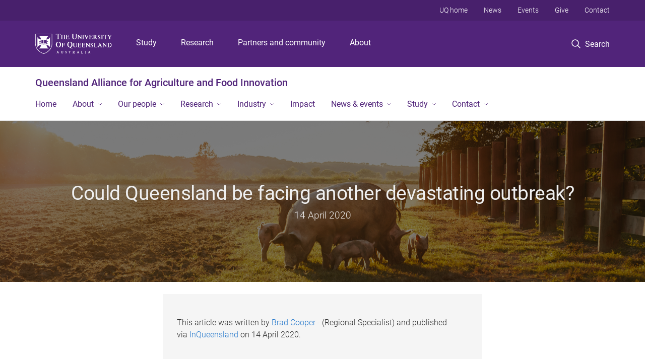

--- FILE ---
content_type: text/html; charset=utf-8
request_url: https://qaafi.uq.edu.au/article/2020/04/could-queensland-be-facing-another-devastating-outbreak
body_size: 16165
content:
<!DOCTYPE html>
<!--[if lt IE 7]> <html class="lt-ie9 lt-ie8 lt-ie7" lang="en" dir="ltr"> <![endif]-->
<!--[if IE 7]> <html class="lte-ie7 lt-ie9 lt-ie8" lang="en" dir="ltr"> <![endif]-->
<!--[if IE 8]> <html class="lte-ie8 lt-ie9" lang="en" dir="ltr"> <![endif]-->
<!--[if lte IE 9]> <html class="lte-ie9" lang="en" dir="ltr"> <![endif]-->
<!--[if gt IE 9]><!--> <html xmlns="http://www.w3.org/1999/xhtml" lang="en" dir="ltr"> <!--<![endif]-->
<head>
  <meta http-equiv="Content-Type" content="text/html; charset=utf-8" />
<link rel="shortcut icon" href="https://qaafi.uq.edu.au/sites/all/themes/custom/uq_standard/favicon.ico" type="image/vnd.microsoft.icon" />
<meta name="viewport" content="width=device-width,initial-scale=1" />
<link rel="apple-touch-icon" href="https://static.uq.net.au/v4/logos/corporate/uq-apple-touch-icon.png" type="image/png" />
<meta name="description" content="As African swine fever sits on Queensland’s doorstep in Papua New Guinea, what chance do our authorities have of stopping the pig-killing disease from entering the country and decimating our pork industry?" />
<meta name="abstract" content="As African swine fever sits on Queensland’s doorstep in Papua New Guinea, what chance do our authorities have of stopping the pig-killing disease from entering the country and decimating our pork industry?" />
<link rel="image_src" href="https://qaafi.uq.edu.au/files/30321/Stock-hero-banner-pigs-farm.jpg" />
<meta name="generator" content="Drupal 7 (https://www.drupal.org)" />
<link rel="canonical" href="https://qaafi.uq.edu.au/article/2020/04/could-queensland-be-facing-another-devastating-outbreak" />
<link rel="shortlink" href="https://qaafi.uq.edu.au/node/7155" />
<meta property="og:title" content="Could Queensland be facing another devastating outbreak?" />
<meta property="og:description" content="As African swine fever sits on Queensland’s doorstep in Papua New Guinea, what chance do our authorities have of stopping the pig-killing disease from entering the country and decimating our pork industry?" />
<meta property="og:updated_time" content="2020-04-22T18:33:03+10:00" />
<meta property="og:image" content="https://qaafi.uq.edu.au/files/30321/Stock-hero-banner-pigs-farm.jpg" />
<meta property="og:image" content="https://qaafi.uq.edu.au/files/30306/Stock-piglets%2520%2528teaser%2529.jpg" />
<meta property="og:image:url" content="https://qaafi.uq.edu.au/files/30321/Stock-hero-banner-pigs-farm.jpg" />
<meta property="og:image:url" content="https://qaafi.uq.edu.au/files/30306/Stock-piglets%2520%2528teaser%2529.jpg" />
<meta property="og:image:secure_url" content="https://qaafi.uq.edu.au/files/30321/Stock-hero-banner-pigs-farm.jpg" />
<meta property="og:image:secure_url" content="https://qaafi.uq.edu.au/files/30306/Stock-piglets%2520%2528teaser%2529.jpg" />
<meta property="article:published_time" content="1586844000" />
<meta property="article:modified_time" content="2020-04-22T18:33:03+10:00" />
<meta name="msvalidate.01" content="1D347AB66A45715B5302E84A9FACA1F6" />
  <title>Could Queensland be facing another devastating outbreak? - Queensland Alliance for 
Agriculture and Food Innovation - University of Queensland</title>
  <style type="text/css" media="all">
@import url("https://qaafi.uq.edu.au/sites/all/libraries/chosen/chosen.css?t0lzoz");
@import url("https://qaafi.uq.edu.au/sites/all/modules/contrib/chosen/css/chosen-drupal.css?t0lzoz");
</style>
<style type="text/css" media="all">
@import url("https://qaafi.uq.edu.au/sites/all/modules/contrib/field_hidden/field_hidden.css?t0lzoz");
@import url("https://qaafi.uq.edu.au/sites/all/modules/custom/uq_components/core/uq_snippets/uq_snippets.css?t0lzoz");
@import url("https://qaafi.uq.edu.au/modules/user/user.css?t0lzoz");
@import url("https://qaafi.uq.edu.au/sites/all/modules/contrib/video_filter/video_filter.css?t0lzoz");
@import url("https://qaafi.uq.edu.au/sites/all/modules/custom/uq_components/components/uq_panel_feature/css/style.css?t0lzoz");
@import url("https://qaafi.uq.edu.au/sites/all/modules/contrib/ckeditor_image2/ckeditor_image2.theme.css?t0lzoz");
</style>
<style type="text/css" media="all">
@import url("https://qaafi.uq.edu.au/sites/all/modules/contrib/panels/css/panels.css?t0lzoz");
@import url("https://qaafi.uq.edu.au/sites/all/modules/contrib/taxonomy_access/taxonomy_access.css?t0lzoz");
@import url("https://qaafi.uq.edu.au/sites/all/modules/contrib/flippy/flippy.css?t0lzoz");
</style>
<link type="text/css" rel="stylesheet" href="https://static.uq.net.au/v6/fonts/Roboto/roboto.css" media="all" />
<link type="text/css" rel="stylesheet" href="https://static.uq.net.au/latest/css/uqds_uq-standard.css?t0lzoz" media="all" />
<style type="text/css" media="all">
@import url("https://qaafi.uq.edu.au/sites/all/themes/custom/uq_standard/css/styles.css?t0lzoz");
</style>
<style type="text/css" media="print">
@import url("https://qaafi.uq.edu.au/sites/all/themes/custom/uq_standard/css/print.css?t0lzoz");
</style>
  <!--[if lt IE 9]>
  <script src="/sites/all/themes/custom/uq_standard/bower_components/html5shiv/dist/html5shiv.min.js"></script>
  <script src="/sites/all/themes/custom/uq_standard/bower_components/respond/dest/respond.min.js"></script>
  <![endif]-->
  <script type="text/javascript">
<!--//--><![CDATA[//><!--
(function(i,s,o,g,r,a,m){i["GoogleAnalyticsObject"]=r;i[r]=i[r]||function(){(i[r].q=i[r].q||[]).push(arguments)},i[r].l=1*new Date();a=s.createElement(o),m=s.getElementsByTagName(o)[0];a.async=1;a.src=g;m.parentNode.insertBefore(a,m)})(window,document,"script","https://www.google-analytics.com/analytics.js","ga");ga("create", "UA-1590516-1", {"cookieDomain":"auto"});ga("require", "linkid", "linkid.js");ga("set", "anonymizeIp", true);ga("send", "pageview");
//--><!]]>
</script>
</head>
<body class="html not-front not-logged-in no-sidebars page-node page-node- page-node-7155 node-type-uq-article article-page" >
  <div class="skip-link">
    <a href="#main-menu" tabindex="1" class="skip-link__link element-invisible element-focusable">Skip to menu</a>
    <a href="#main-content" class="skip-link__link element-invisible element-focusable">Skip to content</a>
    <a href="#site-footer" class="skip-link__link element-invisible element-focusable">Skip to footer</a>
  </div>
    <div class="region region-page-top">
    <noscript aria-hidden="true"><iframe src="https://www.googletagmanager.com/ns.html?id=GTM-NC7M38Q"
 height="0" width="0" style="display:none;visibility:hidden"></iframe></noscript>
  </div>
  
  

<header class="uq-header" data-gtm-category="Header">
  <div class="uq-header__container">
    <div class="uq-header__menu-toggle">
      <button type="button" class="nav-primary__toggle nav-primary__menu-toggle slide-menu__control"
        data-target="global-mobile-nav" data-action="toggle">Menu
      </button>
    </div>
    <div class="uq-header__logo">
      <a class="logo--large" href="https://www.uq.edu.au/">
        <img alt="The University of Queensland"
          src="https://static.uq.net.au/v11/logos/corporate/uq-logo--reversed.svg">
      </a>
    </div>
    <div class="uq-header__nav-primary" data-gtm-category="Primary header">
      <nav class="uq-header__nav-primary-container" aria-label="primary navigation">
        <ul class="uq-header__nav-primary-list">
                    <li class="uq-header__nav-primary-item"><a
              class="uq-header__nav-primary-link"
              href="https://study.uq.edu.au/"
              data-gtm-label="Study">Study</a>
            
          </li>
                    <li class="uq-header__nav-primary-item"><a
              class="uq-header__nav-primary-link"
              href="https://research.uq.edu.au/"
              data-gtm-label="Research">Research</a>
            
          </li>
                    <li class="uq-header__nav-primary-item"><a
              class="uq-header__nav-primary-link"
              href="https://partners-community.uq.edu.au"
              data-gtm-label="Partners and community">Partners and community</a>
            
          </li>
                    <li class="uq-header__nav-primary-item"><a
              class="uq-header__nav-primary-link"
              href="https://about.uq.edu.au/"
              data-gtm-label="About">About</a>
            
          </li>
                  </ul>
      </nav>
    </div>
    <div class="uq-header__search-toggle" data-gtm-category="Search">
      <button class="nav-primary__toggle nav-primary__search-toggle" data-gtm-action="Toggle">
        <div class="search-toggle__label">Search</div>
      </button>
    </div>
  </div>

  <!-- Mobile only navigation -->
  <nav class="slide-menu global-mobile-nav" id="global-mobile-nav" aria-label="primary navigation mobile">
    <div class="uq-site-header__title-container">
      <div class="uq-site-header__title-container__left">
        <a href="/" class="uq-site-header__title">Queensland Alliance for 
Agriculture and Food Innovation</a>
      </div>
    </div>
    <ul>
      <!-- site specific navigation -->
              <li data-gtm-category="Main navigation">
          <a href="/" class="slide-menu__control"
            data-gtm-category="UQ Header"
            data-gtm-label="Home"
            aria-haspopup="true"
            aria-expanded="false"
            >
            Home          </a>
                    </li>
              <li data-gtm-category="Main navigation">
          <a href="/about" class="slide-menu__control"
            data-gtm-category="UQ Header"
            data-gtm-label="About"
            aria-haspopup="true"
            aria-expanded="false"
            >
            About          </a>
                          <ul>
                                                <li class='first__overview'>
                  <a href="/about" class="global-mobile-nav__audience-link slide-menu__control"
                      data-gtm-category="UQ Header"
                      data-gtm-label="About"
                      >
                      About                    </a>
                  </li>
                                                                              <li>
                        <a
                          href="/diversity-and-inclusion"
                          data-gtm-label="Diversity and Inclusion  > Diversity and Inclusion "
                        >
                          Diversity and Inclusion                         </a>
                      </li>
                                                                              <li>
                        <a
                          href="https://qaafi.uq.edu.au/indigenous-engagement"
                          data-gtm-label="Indigenous Engagement > Indigenous Engagement"
                        >
                          Indigenous Engagement                        </a>
                      </li>
                                                                              <li>
                        <a
                          href="https://qaafi.uq.edu.au/iwd"
                          data-gtm-label="Women in Agricultural Research > Women in Agricultural Research"
                        >
                          Women in Agricultural Research                        </a>
                      </li>
                                                                                                                          </ul>
                    </li>
              <li data-gtm-category="Main navigation">
          <a href="/our-people" class="slide-menu__control"
            data-gtm-category="UQ Header"
            data-gtm-label="Our people"
            aria-haspopup="true"
            aria-expanded="false"
            >
            Our people          </a>
                          <ul>
                                                <li class='first__overview'>
                  <a href="/our-people" class="global-mobile-nav__audience-link slide-menu__control"
                      data-gtm-category="UQ Header"
                      data-gtm-label="Our people"
                      >
                      Our people                    </a>
                  </li>
                                                                              <li>
                        <a
                          href="/early-career-researchers"
                          data-gtm-label="QAAFI EMCR Association > QAAFI EMCR Association"
                        >
                          QAAFI EMCR Association                        </a>
                      </li>
                                                                              <li>
                        <a
                          href="https://qaafi.uq.edu.au/qsa"
                          data-gtm-label="QAAFI Student Association > QAAFI Student Association"
                        >
                          QAAFI Student Association                        </a>
                      </li>
                                                                                                                          </ul>
                    </li>
              <li data-gtm-category="Main navigation">
          <a href="/research" class="slide-menu__control"
            data-gtm-category="UQ Header"
            data-gtm-label="Research"
            aria-haspopup="true"
            aria-expanded="false"
            >
            Research          </a>
                          <ul>
                                                <li class='first__overview'>
                  <a href="/research" class="global-mobile-nav__audience-link slide-menu__control"
                      data-gtm-category="UQ Header"
                      data-gtm-label="Research"
                      >
                      Research                    </a>
                  </li>
                                                                              <li>
                        <a
                          href="/centre-for-animal-science"
                          data-gtm-label="Centre for Animal Science > Centre for Animal Science"
                        >
                          Centre for Animal Science                        </a>
                      </li>
                                                                              <li>
                        <a
                          href="/centre-for-crop-science"
                          data-gtm-label="Centre for Crop Science > Centre for Crop Science"
                        >
                          Centre for Crop Science                        </a>
                      </li>
                                                                              <li>
                        <a
                          href="/horticultural-science"
                          data-gtm-label="Centre for Horticultural Science > Centre for Horticultural Science"
                        >
                          Centre for Horticultural Science                        </a>
                      </li>
                                                                              <li>
                        <a
                          href="/nutrition-food-sciences"
                          data-gtm-label="Centre for Nutrition & Food Sciences > Centre for Nutrition & Food Sciences"
                        >
                          Centre for Nutrition & Food Sciences                        </a>
                      </li>
                                                                                                                          </ul>
                    </li>
              <li data-gtm-category="Main navigation">
          <a href="/industry" class="slide-menu__control"
            data-gtm-category="UQ Header"
            data-gtm-label="Industry"
            aria-haspopup="true"
            aria-expanded="false"
            >
            Industry          </a>
                          <ul>
                                                <li class='first__overview'>
                  <a href="/industry" class="global-mobile-nav__audience-link slide-menu__control"
                      data-gtm-category="UQ Header"
                      data-gtm-label="Industry"
                      >
                      Industry                    </a>
                  </li>
                                                                              <li>
                        <a
                          href="/industry/crop-outlook"
                          data-gtm-label="Crop outlook > Crop outlook"
                        >
                          Crop outlook                        </a>
                      </li>
                                                                                                                          </ul>
                    </li>
              <li data-gtm-category="Main navigation">
          <a href="/impact" class="slide-menu__control"
            data-gtm-category="UQ Header"
            data-gtm-label="Impact"
            aria-haspopup="true"
            aria-expanded="false"
            >
            Impact          </a>
                    </li>
              <li data-gtm-category="Main navigation">
          <a href="/news-events" class="slide-menu__control"
            data-gtm-category="UQ Header"
            data-gtm-label="News & events"
            aria-haspopup="true"
            aria-expanded="false"
            >
            News & events          </a>
                          <ul>
                                                <li class='first__overview'>
                  <a href="/news-events" class="global-mobile-nav__audience-link slide-menu__control"
                      data-gtm-category="UQ Header"
                      data-gtm-label="News & events"
                      >
                      News & events                    </a>
                  </li>
                                                                              <li>
                        <a
                          href="/news"
                          data-gtm-label="News > News"
                        >
                          News                        </a>
                      </li>
                                                                              <li>
                        <a
                          href="https://qaafi.uq.edu.au/blog"
                          data-gtm-label="Blogs & Opinion Pieces > Blogs & Opinion Pieces"
                        >
                          Blogs & Opinion Pieces                        </a>
                      </li>
                                                                              <li>
                        <a
                          href="/events"
                          data-gtm-label="Events > Events"
                        >
                          Events                        </a>
                      </li>
                                                                              <li>
                        <a
                          href="/science_seminars"
                          data-gtm-label="Science Seminars > Science Seminars"
                        >
                          Science Seminars                        </a>
                      </li>
                                                                              <li>
                        <a
                          href="https://qaafi.uq.edu.au/publications"
                          data-gtm-label="Publications > Publications"
                        >
                          Publications                        </a>
                      </li>
                                                                              <li>
                        <a
                          href="https://qaafi.uq.edu.au/tropag"
                          data-gtm-label="TropAg Conference  > TropAg Conference "
                        >
                          TropAg Conference                         </a>
                      </li>
                                                                                                                          </ul>
                    </li>
              <li data-gtm-category="Main navigation">
          <a href="/study" class="slide-menu__control"
            data-gtm-category="UQ Header"
            data-gtm-label="Study"
            aria-haspopup="true"
            aria-expanded="false"
            >
            Study          </a>
                          <ul>
                                                <li class='first__overview'>
                  <a href="/study" class="global-mobile-nav__audience-link slide-menu__control"
                      data-gtm-category="UQ Header"
                      data-gtm-label="Study"
                      >
                      Study                    </a>
                  </li>
                                                                              <li>
                        <a
                          href="/study/study-qaafi"
                          data-gtm-label="PhD and MPhil > PhD and MPhil"
                        >
                          PhD and MPhil                        </a>
                      </li>
                                                                              <li>
                        <a
                          href="https://qaafi.uq.edu.au/honours"
                          data-gtm-label="Honours > Honours"
                        >
                          Honours                        </a>
                      </li>
                                                                              <li>
                        <a
                          href="/study/student-project-opportunities/visiting-research-students"
                          data-gtm-label="Visiting Research Scholars > Visiting Research Scholars"
                        >
                          Visiting Research Scholars                        </a>
                      </li>
                                                                              <li>
                        <a
                          href="/undergraduate-research-program"
                          data-gtm-label="Summer and Winter Research Program > Summer and Winter Research Program"
                        >
                          Summer and Winter Research Program                        </a>
                      </li>
                                                                              <li>
                        <a
                          href="https://qaafi.uq.edu.au/scholarships-awards"
                          data-gtm-label="Scholarships & awards > Scholarships & awards"
                        >
                          Scholarships & awards                        </a>
                      </li>
                                                                              <li>
                        <a
                          href="/student-success"
                          data-gtm-label="Student success > Student success"
                        >
                          Student success                        </a>
                      </li>
                                                                                                                          </ul>
                    </li>
              <li data-gtm-category="Main navigation">
          <a href="/contact" class="slide-menu__control"
            data-gtm-category="UQ Header"
            data-gtm-label="Contact"
            aria-haspopup="true"
            aria-expanded="false"
            >
            Contact          </a>
                          <ul>
                                                <li class='first__overview'>
                  <a href="/contact" class="global-mobile-nav__audience-link slide-menu__control"
                      data-gtm-category="UQ Header"
                      data-gtm-label="Contact"
                      >
                      Contact                    </a>
                  </li>
                                                                              <li>
                        <a
                          href="https://qaafi.uq.edu.au/staff-directory"
                          data-gtm-label="Staff directory > Staff directory"
                        >
                          Staff directory                        </a>
                      </li>
                                                                              <li>
                        <a
                          href="/contact/facilities-locations"
                          data-gtm-label="Facilities & locations > Facilities & locations"
                        >
                          Facilities & locations                        </a>
                      </li>
                                                                                                                          </ul>
                    </li>
            <!-- END : site specific navigation -->
            <li class="uq-header__newglobal-nav-item" data-gtm-category="Primary header">
        <a class="uq-header__newglobal-nav-link slide-menu__control"
          href="https://study.uq.edu.au/">Study</a>
              </li>
            <li class="uq-header__newglobal-nav-item" data-gtm-category="Primary header">
        <a class="uq-header__newglobal-nav-link slide-menu__control"
          href="https://research.uq.edu.au/">Research</a>
              </li>
            <li class="uq-header__newglobal-nav-item" data-gtm-category="Primary header">
        <a class="uq-header__newglobal-nav-link slide-menu__control"
          href="https://partners-community.uq.edu.au">Partners and community</a>
              </li>
            <li class="uq-header__newglobal-nav-item" data-gtm-category="Primary header">
        <a class="uq-header__newglobal-nav-link slide-menu__control"
          href="https://about.uq.edu.au/">About</a>
              </li>
                  <li class="uq-header__nav-secondary-item" data-gtm-category="Secondary header">
        <a class="uq-header__nav-secondary-link" href="https://www.uq.edu.au/">UQ home</a>
      </li>
            <li class="uq-header__nav-secondary-item" data-gtm-category="Secondary header">
        <a class="uq-header__nav-secondary-link" href="https://www.uq.edu.au/news/">News</a>
      </li>
            <li class="uq-header__nav-secondary-item" data-gtm-category="Secondary header">
        <a class="uq-header__nav-secondary-link" href="https://www.uq.edu.au/uq-events">Events</a>
      </li>
            <li class="uq-header__nav-secondary-item" data-gtm-category="Secondary header">
        <a class="uq-header__nav-secondary-link" href="https://alumni.uq.edu.au/giving/">Give</a>
      </li>
            <li class="uq-header__nav-secondary-item" data-gtm-category="Secondary header">
        <a class="uq-header__nav-secondary-link" href="https://contacts.uq.edu.au/">Contact</a>
      </li>
          </ul>
  </nav>
  <div class="uq-header__search" data-gtm-category="Search">
    <div class="uq-header__search-container">
      <form action="https://search.uq.edu.au/" method="get" data-gtm-action="Text search" data-gtm-form-action="">
        <fieldset>
          <div class="uq-header__search-query">
            <label for="edit-q" class="visually-hidden uq-header__search-query-label">Search term</label>
            <input type="text" id="edit-q" name="q" value="" maxlength="128" placeholder="Search by keyword" class="uq-header__search-query-input" data-gtm-trigger="change" data-gtm-form-search="">
            <span class="uq-header__search-query-button">
              <input type="submit" name="op" value="Search" class="uq-header__search-query-submit" data-gtm-trigger="click">
            </span>

                        <input type="hidden" value="https://qaafi.uq.edu.au" name="as_sitesearch" id="edit-as_sitesearch-on">
          </div>
        </fieldset>
      </form>
    </div>
  </div>
  <div class="uq-header__nav-secondary">
    <nav class="uq-header__nav-secondary-container">
      <ul class="uq-header__nav-secondary-list">
                <li class="uq-header__nav-secondary-item">
          <a
            href="https://www.uq.edu.au/"
            class="uq-header__nav-secondary-link"
            data-gtm-category="Secondary header"
            data-gtm-label="UQ home"
          >
            UQ home          </a>
        </li>
                <li class="uq-header__nav-secondary-item">
          <a
            href="https://www.uq.edu.au/news/"
            class="uq-header__nav-secondary-link"
            data-gtm-category="Secondary header"
            data-gtm-label="News"
          >
            News          </a>
        </li>
                <li class="uq-header__nav-secondary-item">
          <a
            href="https://www.uq.edu.au/uq-events"
            class="uq-header__nav-secondary-link"
            data-gtm-category="Secondary header"
            data-gtm-label="Events"
          >
            Events          </a>
        </li>
                <li class="uq-header__nav-secondary-item">
          <a
            href="https://alumni.uq.edu.au/giving/"
            class="uq-header__nav-secondary-link"
            data-gtm-category="Secondary header"
            data-gtm-label="Give"
          >
            Give          </a>
        </li>
                <li class="uq-header__nav-secondary-item">
          <a
            href="https://contacts.uq.edu.au/"
            class="uq-header__nav-secondary-link"
            data-gtm-category="Secondary header"
            data-gtm-label="Contact"
          >
            Contact          </a>
        </li>
              </ul>
    </nav>
  </div>
</header>

  <div class="uq-site-header">
  <div class="uq-site-header__title-container">
    <div class="uq-site-header__title-container__left">
      <a href="/" class="uq-site-header__title">Queensland Alliance for 
Agriculture and Food Innovation</a>
    </div>
    <div class="uq-site-header__title-container__right">
      <button class="uq-site-header__navigation-toggle jsNavToggle" data-gtm-action="Toggle">Menu</button>
    </div>
  </div>
  <div class="uq-site-header__navigation-container">
    <nav class="uq-site-header__navigation" aria-label="Site navigation" id="jsNav">
      <ul class="uq-site-header__navigation__list uq-site-header__navigation__list--level-1">
                <li class="uq-site-header__navigation__list-item
                            ">
          <a href="/" aria-haspopup="true" aria-expanded="false"
            class="uq-site-header__navigation__list-link">
            Home          </a>
                  </li>
                <li class="uq-site-header__navigation__list-item
              uq-site-header__navigation__list-item--has-subnav              ">
          <a href="/about" aria-haspopup="true" aria-expanded="false"
            class="uq-site-header__navigation__list-link">
            About          </a>
                    <button class="uq-site-header__navigation__sub-toggle" data-gtm-action="Toggle"><span
              class="visually-hidden">Show About sub-navigation</span></button>
          <ul class="uq-site-header__navigation__list uq-site-header__navigation__list--level-2"
            aria-label="Study sub-navigation">
                                          <li class="uq-site-header__navigation__list-item">
                  <a href="/diversity-and-inclusion">
                    Diversity and Inclusion                   </a>
                </li>
                                                        <li class="uq-site-header__navigation__list-item">
                  <a href="https://qaafi.uq.edu.au/indigenous-engagement">
                    Indigenous Engagement                  </a>
                </li>
                                                        <li class="uq-site-header__navigation__list-item">
                  <a href="https://qaafi.uq.edu.au/iwd">
                    Women in Agricultural Research                  </a>
                </li>
                                                                                        </ul>
                  </li>
                <li class="uq-site-header__navigation__list-item
              uq-site-header__navigation__list-item--has-subnav              ">
          <a href="/our-people" aria-haspopup="true" aria-expanded="false"
            class="uq-site-header__navigation__list-link">
            Our people          </a>
                    <button class="uq-site-header__navigation__sub-toggle" data-gtm-action="Toggle"><span
              class="visually-hidden">Show Our people sub-navigation</span></button>
          <ul class="uq-site-header__navigation__list uq-site-header__navigation__list--level-2"
            aria-label="Study sub-navigation">
                                          <li class="uq-site-header__navigation__list-item">
                  <a href="/early-career-researchers">
                    QAAFI EMCR Association                  </a>
                </li>
                                                        <li class="uq-site-header__navigation__list-item">
                  <a href="https://qaafi.uq.edu.au/qsa">
                    QAAFI Student Association                  </a>
                </li>
                                                                                        </ul>
                  </li>
                <li class="uq-site-header__navigation__list-item
              uq-site-header__navigation__list-item--has-subnav              ">
          <a href="/research" aria-haspopup="true" aria-expanded="false"
            class="uq-site-header__navigation__list-link">
            Research          </a>
                    <button class="uq-site-header__navigation__sub-toggle" data-gtm-action="Toggle"><span
              class="visually-hidden">Show Research sub-navigation</span></button>
          <ul class="uq-site-header__navigation__list uq-site-header__navigation__list--level-2"
            aria-label="Study sub-navigation">
                                          <li class="uq-site-header__navigation__list-item">
                  <a href="/centre-for-animal-science">
                    Centre for Animal Science                  </a>
                </li>
                                                        <li class="uq-site-header__navigation__list-item">
                  <a href="/centre-for-crop-science">
                    Centre for Crop Science                  </a>
                </li>
                                                        <li class="uq-site-header__navigation__list-item">
                  <a href="/horticultural-science">
                    Centre for Horticultural Science                  </a>
                </li>
                                                        <li class="uq-site-header__navigation__list-item">
                  <a href="/nutrition-food-sciences">
                    Centre for Nutrition & Food Sciences                  </a>
                </li>
                                                                                        </ul>
                  </li>
                <li class="uq-site-header__navigation__list-item
              uq-site-header__navigation__list-item--has-subnav              ">
          <a href="/industry" aria-haspopup="true" aria-expanded="false"
            class="uq-site-header__navigation__list-link">
            Industry          </a>
                    <button class="uq-site-header__navigation__sub-toggle" data-gtm-action="Toggle"><span
              class="visually-hidden">Show Industry sub-navigation</span></button>
          <ul class="uq-site-header__navigation__list uq-site-header__navigation__list--level-2"
            aria-label="Study sub-navigation">
                                          <li class="uq-site-header__navigation__list-item">
                  <a href="/industry/crop-outlook">
                    Crop outlook                  </a>
                </li>
                                                                                        </ul>
                  </li>
                <li class="uq-site-header__navigation__list-item
                            ">
          <a href="/impact" aria-haspopup="true" aria-expanded="false"
            class="uq-site-header__navigation__list-link">
            Impact          </a>
                  </li>
                <li class="uq-site-header__navigation__list-item
              uq-site-header__navigation__list-item--has-subnav              ">
          <a href="/news-events" aria-haspopup="true" aria-expanded="false"
            class="uq-site-header__navigation__list-link">
            News & events          </a>
                    <button class="uq-site-header__navigation__sub-toggle" data-gtm-action="Toggle"><span
              class="visually-hidden">Show News & events sub-navigation</span></button>
          <ul class="uq-site-header__navigation__list uq-site-header__navigation__list--level-2"
            aria-label="Study sub-navigation">
                                          <li class="uq-site-header__navigation__list-item">
                  <a href="/news">
                    News                  </a>
                </li>
                                                        <li class="uq-site-header__navigation__list-item">
                  <a href="https://qaafi.uq.edu.au/blog">
                    Blogs & Opinion Pieces                  </a>
                </li>
                                                        <li class="uq-site-header__navigation__list-item">
                  <a href="/events">
                    Events                  </a>
                </li>
                                                        <li class="uq-site-header__navigation__list-item">
                  <a href="/science_seminars">
                    Science Seminars                  </a>
                </li>
                                                        <li class="uq-site-header__navigation__list-item">
                  <a href="https://qaafi.uq.edu.au/publications">
                    Publications                  </a>
                </li>
                                                        <li class="uq-site-header__navigation__list-item">
                  <a href="https://qaafi.uq.edu.au/tropag">
                    TropAg Conference                   </a>
                </li>
                                                                                        </ul>
                  </li>
                <li class="uq-site-header__navigation__list-item
              uq-site-header__navigation__list-item--has-subnav              ">
          <a href="/study" aria-haspopup="true" aria-expanded="false"
            class="uq-site-header__navigation__list-link">
            Study          </a>
                    <button class="uq-site-header__navigation__sub-toggle" data-gtm-action="Toggle"><span
              class="visually-hidden">Show Study sub-navigation</span></button>
          <ul class="uq-site-header__navigation__list uq-site-header__navigation__list--level-2"
            aria-label="Study sub-navigation">
                                          <li class="uq-site-header__navigation__list-item">
                  <a href="/study/study-qaafi">
                    PhD and MPhil                  </a>
                </li>
                                                        <li class="uq-site-header__navigation__list-item">
                  <a href="https://qaafi.uq.edu.au/honours">
                    Honours                  </a>
                </li>
                                                        <li class="uq-site-header__navigation__list-item">
                  <a href="/study/student-project-opportunities/visiting-research-students">
                    Visiting Research Scholars                  </a>
                </li>
                                                        <li class="uq-site-header__navigation__list-item">
                  <a href="/undergraduate-research-program">
                    Summer and Winter Research Program                  </a>
                </li>
                                                        <li class="uq-site-header__navigation__list-item">
                  <a href="https://qaafi.uq.edu.au/scholarships-awards">
                    Scholarships & awards                  </a>
                </li>
                                                        <li class="uq-site-header__navigation__list-item">
                  <a href="/student-success">
                    Student success                  </a>
                </li>
                                                                                        </ul>
                  </li>
                <li class="uq-site-header__navigation__list-item
              uq-site-header__navigation__list-item--has-subnav              ">
          <a href="/contact" aria-haspopup="true" aria-expanded="false"
            class="uq-site-header__navigation__list-link">
            Contact          </a>
                    <button class="uq-site-header__navigation__sub-toggle" data-gtm-action="Toggle"><span
              class="visually-hidden">Show Contact sub-navigation</span></button>
          <ul class="uq-site-header__navigation__list uq-site-header__navigation__list--level-2"
            aria-label="Study sub-navigation">
                                          <li class="uq-site-header__navigation__list-item">
                  <a href="https://qaafi.uq.edu.au/staff-directory">
                    Staff directory                  </a>
                </li>
                                                        <li class="uq-site-header__navigation__list-item">
                  <a href="/contact/facilities-locations">
                    Facilities & locations                  </a>
                </li>
                                                                                        </ul>
                  </li>
              </ul>
    </nav>
  </div>
</div>

<div class="page">
  
  
    <a id="main-content"></a>
  <div class="page__content clearfix">
      <div class="region region-content">
    <div id="block-system-main" class="block block-system">

    
  <div class="content" class="block__content">
      <div class="layout-region__top">
    <div class="panel-pane pane-entity-view pane-node"  >
  
    

<div class="panel-pane__content">
  <div class="hero-banner node node-uq-article hero-banner--article-page hero-banner--dark-tint hero-banner--thin view-mode-hero_banner" style="background-image: url('/files/30321/Stock-hero-banner-pigs-farm.jpg');">
  <div class="hero-banner__container">
    <div class="hero-banner__content">
            <div class="hero-banner__title"><div class="field field-name-title field-type-ds field-label-hidden"><div class="field-items"><div class="field-item even"><h1 class="article__title">Could Queensland be facing another devastating outbreak?</h1></div></div></div></div>
      
              <div class="hero-banner__body"><span class="date-display-single">14 April 2020</span></div>
          </div>
  </div>
</div>
</div>


</div>
  </div>

  <div class="row">
    <div class="layout-region__main large-7 large-centered medium-10 medium-centered columns"><div class="panel-pane pane-entity-field pane-node-field-uq-article-body article__body"  >
  
    

<div class="panel-pane__content">
  <div class="field field-name-field-uq-article-body field-type-text-long field-label-hidden"><div class="field-items"><div class="field-item even"><div class="pane pane--shaded">
	<p>This article was written by<strong> </strong><a href="https://inqld.com.au/contributors/brad-cooper/">Brad Cooper </a>- (Regional Specialist) and published via <a href="https://inqld.com.au/statewide/2020/04/14/could-queensland-be-facing-another-devastating-disease-outbreak/" target="_blank">InQueensland</a> on 14 April 2020. </p>
</div>

<h3>As African swine fever (ASF) sits on Queensland’s doorstep in Papua New Guinea, what chance do our authorities have of stopping the pig-killing disease from entering the country and decimating our pork industry?</h3>

<p>The Queensland Government is bracing for the very real possibility it could soon be simultaneously fighting two major disease incursions that will stretch biosecurity resources to the limit.</p>

<figure class="image"><img alt="" height="530" src="/files/30291/Stock-piglets.jpg" width="1024" />
	<figcaption>Stock image photo.</figcaption>
</figure>

<p>As state and federal governments continue with lockdown orders to contain the spread of COVID-19, Queensland authorities are accelerating plans to halt the spread of African swine fever (ASF), an exotic animal contagion that doesn’t infect humans but kills pigs with ruthless efficiency.</p>

<p>It is a race against time and the natural elements to protect the nation’s $2 billion pork industry from devastation and ensure the future of a major food supplier at a time when domestic food security is already under intense pressure from COVID-19 panic buying.</p>

<p>Few countries in close proximity to ASF have been able to stop its spread.</p>

<p>First documented in sub-Saharan Africa in 1921 where it continues to be endemic, ASF emerged in eastern Europe in 2007, first reported in Georgia before spreading to Russia, Ukraine and Belarus.</p>

<p>In 2014, ASF first entered the European Union in Lithuania and has since been detected in 11 member states extending as far west as Belgium.</p>

<p>Since 2018, there have been further outbreaks in Eastern Europe, the Russian Federation and Asia, including: China, Hong Kong Administrative region, Vietnam, Cambodia, Mongolia, Myanmar, Democratic People’s Republic of Korea, Lao People’s Democratic Republic, the Philippines, South Korea, Timor-Leste and in the North Sumatra province of Indonesia.</p>

<p>Last week it was detected in the Southern Highlands Province of Papua New Guinea, a comparatively short boat trip across the Torres Strait, where ASF can easily hitch a ride into Queensland’s feral pig population.</p>

<p>Once it crosses the coast, Queensland’s response will be hampered by the allocation of resources directed toward fighting COVID-19 and the challenge of mounting a government and industry defence in an environment curtailed by travel bans, border closures, business shutdowns and restricted population movement.</p>

<p>Queensland Agriculture Minister Mark Furner acknowledged the challenge in a statement when confirming the PNG detection.</p>

<p>“If African swine fever enters Australia, COVID-19 restrictions would affect the way industry and government responds,” he said.</p>

<p>“If African swine fever became established in Queensland it would be difficult to eradicate and could significantly impact pork availability, jobs and the economy.</p>

<p>“That is why African swine fever prevention and preparedness remains a priority for Queensland and if it is detected here in Queensland we will respond.”</p>

<p>Australian Pork Limited CEO Margo Andrae said security had been bolstered through the Torres Strait but she wants to see further criteria added to risk assessments on flights coming from ASF-affected countries as recommended by the Inspector General of Biosecurity.</p>

<p>Leading microbiologist and animal disease researcher, Associate Professor Patrick Blackall, from the University of Queensland, believes COVID-19 will help with some of those immediate priorities, but it still has the potential to hinder Queensland’s response.</p>

<p>“Firstly, the very much reduced movement of people, both intra-state and international is actually going to greatly lower the possibility of an unwitting entry of ASF via individuals carrying contaminated pork products, which has been the cause of many of the dissemination events in other parts of the world,” he said.</p>

<p>“The other potential impact is not as bright a picture. Clearly both federal and state authorities are placing considerable resources into the COVID-19 response.</p>

<p>“However, I am aware that the veterinary diagnostic laboratory system in Queensland is still in full operation.  Support for the Queensland laboratory system would also come from the national laboratory in Geelong that is operated by CSIRO.</p>

<p>“This facility is also at the centre of the development of assays and the evaluation of candidate vaccines for COVID-19.</p>

<p>“Clearly it is not ideal to have the possibility of a very significant animal disease entry at the same time that as a pandemic is present in the nation.”</p>

<figure class="image" style="float:left"><img alt="" height="420" src="/files/30276/200407%20-%20Assoc%20Prof%20Patrick%20Blackall%20-%20QAAFI%20animal%20sceince%20lab.jpg" width="400" />
	<figcaption>A/Prof Patrick Blackall says managing COVID-19 and African swine fever will be difficult.</figcaption>
</figure>

<p>Despite his concerns that COVID-19 would reduce the ability of state and federal authorities to respond, Blackall is optimistic Queensland staff and the CSIRO will draw on the experience they have shared in the past handling exotic animal disease outbreaks such as avian influenza.</p>

<p>Blackall, who is based at the university’s Queensland Alliance for Agriculture and Food Innovation, said authorities here also have the benefit of “what not to do” based on the experience elsewhere, while commercial pork producers have stringent biohazard protocols in place at their piggeries.</p>

<p>“Farmers are now far more insistent on minimal entry of persons on to piggeries, use of shed-specific clothing and footwear, limitations on vehicle entries and so on,” he said.</p>

<p>“These increased preparations and increased emphasis on biosecurity give the industry, in my view, a very realistic opportunity to keep ASF out of the Queensland commercial pig herds.”</p>

<p>People who suspect pet pigs, farmed pigs or feral pigs have African swine fever are urged to call the Emergency Animal Disease Watch Hotline on 1800 675 888.</p>

<p><strong>Queensland pork at a glance</strong></p>

<ul>
	<li>Queensland is the second-largest pig-producing state in Australia, with about 280 commercial pig herds.</li>
	<li>There are currently more than 4000 pig owners registered with Biosecurity Queensland – this includes commercial and non-commercial.</li>
	<li>The gross value for Queensland pig production for 2019-20 is forecast to be $242 million.<br />
		 </li>
</ul>

<hr />
<p><strong>Source: </strong>This article was written by<strong> </strong><a href="https://inqld.com.au/contributors/brad-cooper/">Brad Cooper </a>- Regional Specialist at <a href="https://inqld.com.au/statewide/2020/04/14/could-queensland-be-facing-another-devastating-disease-outbreak/" target="_blank">InQueensland</a> and published on 14 April 2020.  </p>

<p><strong>Contact: </strong>Associate Professor Patrick Blackall, Principal Research Fellow, Centre for Animal Science, Queensland Alliance for Agriculture and Food Innovation, The University of Queensland, Ph: +61 7 344 32466, E: <a href="mailto:p.blackall@uq.edu.au">p.blackall@uq.edu.au</a></p>

<p><sup><em>Pig images used in this article are stock photos</em></sup></p>
</div></div></div></div>


</div>
<div class="panel-separator"></div><div class="panel-pane pane-entity-field pane-node-field-uq-tag tags"  >
  
    

<div class="panel-pane__content">
  <div class="field field-name-field-uq-tag field-type-entityreference field-label-hidden"><div class="field-items"><div class="field-item even"><a href="/research/area/centre-animal-science">Centre for Animal Science</a></div></div></div></div>


</div>
<div class="panel-separator"></div><div class="panel-pane pane-views-panes pane-vertical-content-list-vertical-list-pane-compact article__latest-articles"  >
  
      <div class="panel-pane__title">
    <h2 class="pane-title">
    Latest  </h2>
</div>
  

<div class="panel-pane__content">
  <div class="view view-vertical-content-list view-id-vertical_content_list view-display-id-vertical_list_pane__compact view-dom-id-660bdb347bcb0f1559b5b61fb868898b" data-equalizer="">
        
  
  
      <div class="view-content">
          <ul class="vertical-list vertical-list--ruled">          <li class="vertical-list__item">  <div class="article--compact">
    <div class="article article--has-image">
      <div class="article__wrapper">
                  <div class="article__media">
            <div class="article__teaser-image">
              <img src="https://qaafi.uq.edu.au/sites/default/files/styles/uq_core_small_square/public/ckfinder/images/Jessica%20Cartwright.jpeg?itok=TXvX97zY" width="240" height="240" alt="Headshot of blonde woman wearing blue" title="Dr Jessica Cartwright" />            </div>
          </div>
                <div class="article__content" data-equalizer-watch>
          <h3 class="article__title">
            <a href="/article/2025/12/native-wonder-fruit-inspires-low-sugar-drink-health-and-cultural-connection">
              Native &#039;wonder fruit&#039; inspires low-sugar drink for health and cultural connection            </a>
          </h3>
                      <span class="article__publish-date">
              <span class="date-display-single">17 December 2025</span>            </span>
                  </div>
      </div>
    </div>
  </div>
</li>
          <li class="vertical-list__item">  <div class="article--compact">
    <div class="article article--has-image">
      <div class="article__wrapper">
                  <div class="article__media">
            <div class="article__teaser-image">
              <img src="https://qaafi.uq.edu.au/sites/default/files/styles/uq_core_small_square/public/ckfinder/images/Dr%20Yuhan%20Liu%20SQUARE.jpg?itok=r-mPWTkh" width="240" height="240" alt="Headshot of scientist in white coat sitting at a laboratory desk" title="Dr Yuhan Liu. Image: The University of Queensland " />            </div>
          </div>
                <div class="article__content" data-equalizer-watch>
          <h3 class="article__title">
            <a href="/article/2025/12/all-paths-can-lead-agriculture">
              All paths can lead to agriculture            </a>
          </h3>
                      <span class="article__publish-date">
              <span class="date-display-single">12 December 2025</span>            </span>
                  </div>
      </div>
    </div>
  </div>
</li>
          <li class="vertical-list__item">  <div class="article--compact">
    <div class="article article--has-image">
      <div class="article__wrapper">
                  <div class="article__media">
            <div class="article__teaser-image">
              <img src="https://qaafi.uq.edu.au/sites/default/files/styles/uq_core_small_square/public/ckfinder/images/Caitlin-Millie%28c%29Megan-Pope-9-SQUARE-.jpg?itok=03IuE7b7" width="240" height="240" alt="Two women wearing white lab coats leaning off pots of seedlings " title="Caitlin Dudley and Dr Millicent Smith at UQ. Image: Megan Pope, UQ" />            </div>
          </div>
                <div class="article__content" data-equalizer-watch>
          <h3 class="article__title">
            <a href="/article/2025/11/flowering-discovery-could-lead-more-reliable-mungbean-yields">
              Flowering discovery could lead to more reliable mungbean yields            </a>
          </h3>
                      <span class="article__publish-date">
              <span class="date-display-single">26 November 2025</span>            </span>
                  </div>
      </div>
    </div>
  </div>
</li>
      </ul>    </div>
  
  
  
  
  
  
</div></div>


</div>
</div>
  </div>

  <div class="layout-region__bottom">
    <div  class="section section--shaded section--centered article__pager section--new-a5d841e6-1e2e-475f-9a22-ac7a3d25aeed">
    <div class="section__container">
        <div class="section__content">
      <ul class="flippy">
          
    <li class="prev">
              <a href="/article/2020/04/residue-blankets-curb-pre-emergents" title="Residue blankets curb pre-emergents">Residue blankets curb pre-emergents</a>          </li>
          
    <li class="next">
              <a href="/article/2020/04/costly-pig-lung-disease-puzzle-solved" title="Costly pig lung disease puzzle solved">Costly pig lung disease puzzle solved</a>          </li>
  </ul>

    </div>

      </div>
</div>
  </div>
  </div>
</div>
  </div>
  </div>
  </div>

  
<footer class="uq-footer" data-gtm-category="Footer">
  <div class="uq-acknowledgement uq-acknowledgement--large">
    <div class="uq-acknowledgement__content">
      <div class="uq-acknowledgement__text">
        UQ acknowledges the Traditional Owners and their custodianship of the lands on which UQ is situated. &mdash; <a href="https://about.uq.edu.au/reconciliation" class="uq-acknowledgement__link">Reconciliation at UQ</a>
      </div>
    </div>
  </div>
  <div class="uq-footer__container">
    <nav class="uq-footer__navigation uq-footer--desktop" aria-label="footer navigation">
      <ul class="uq-footer__navigation-list uq-footer__navigation-level-1">
                <li class="uq-footer__navigation-item">
          <h2 class="uq-footer__navigation-title">Media</h2>
          <ul class="uq-footer__navigation-list uq-footer__navigation-level-2">
                        <li class="uq-footer__navigation-item">
              <a href="https://www.uq.edu.au/news/contacts" class="uq-footer__navigation-link">Media team contacts</a>
            </li>
                        <li class="uq-footer__navigation-item">
              <a href="https://about.uq.edu.au/experts" class="uq-footer__navigation-link">Find a subject matter expert</a>
            </li>
                        <li class="uq-footer__navigation-item">
              <a href="https://www.uq.edu.au/news/" class="uq-footer__navigation-link">UQ news</a>
            </li>
                      </ul>
        </li>
                <li class="uq-footer__navigation-item">
          <h2 class="uq-footer__navigation-title">Working at UQ</h2>
          <ul class="uq-footer__navigation-list uq-footer__navigation-level-2">
                        <li class="uq-footer__navigation-item">
              <a href="https://staff.uq.edu.au" class="uq-footer__navigation-link">Current staff</a>
            </li>
                        <li class="uq-footer__navigation-item">
              <a href="https://about.uq.edu.au/careers" class="uq-footer__navigation-link">Careers at UQ</a>
            </li>
                        <li class="uq-footer__navigation-item">
              <a href="https://about.uq.edu.au/strategic-plan" class="uq-footer__navigation-link">Strategic plan</a>
            </li>
                        <li class="uq-footer__navigation-item">
              <a href="https://staff.uq.edu.au/information-and-services/health-safety-wellbeing" class="uq-footer__navigation-link">Staff support</a>
            </li>
                        <li class="uq-footer__navigation-item">
              <a href="https://staff.uq.edu.au/information-and-services/information-technology/it-support" class="uq-footer__navigation-link">IT support for staff</a>
            </li>
                      </ul>
        </li>
                <li class="uq-footer__navigation-item">
          <h2 class="uq-footer__navigation-title">Current students</h2>
          <ul class="uq-footer__navigation-list uq-footer__navigation-level-2">
                        <li class="uq-footer__navigation-item">
              <a href="https://my.uq.edu.au" class="uq-footer__navigation-link">my.UQ</a>
            </li>
                        <li class="uq-footer__navigation-item">
              <a href="https://programs-courses.uq.edu.au" class="uq-footer__navigation-link">Programs and courses</a>
            </li>
                        <li class="uq-footer__navigation-item">
              <a href="https://about.uq.edu.au/academic-calendar" class="uq-footer__navigation-link">Key dates</a>
            </li>
                        <li class="uq-footer__navigation-item">
              <a href="https://my.uq.edu.au/student-support" class="uq-footer__navigation-link">Student support</a>
            </li>
                        <li class="uq-footer__navigation-item">
              <a href="https://my.uq.edu.au/information-and-services/information-technology/student-it-support" class="uq-footer__navigation-link">IT support for students</a>
            </li>
                      </ul>
        </li>
                <li class="uq-footer__navigation-item">
          <h2 class="uq-footer__navigation-title">Library</h2>
          <ul class="uq-footer__navigation-list uq-footer__navigation-level-2">
                        <li class="uq-footer__navigation-item">
              <a href="https://www.library.uq.edu.au/" class="uq-footer__navigation-link">Library</a>
            </li>
                        <li class="uq-footer__navigation-item">
              <a href="https://web.library.uq.edu.au/study-and-learning-support" class="uq-footer__navigation-link">Study and learning support</a>
            </li>
                        <li class="uq-footer__navigation-item">
              <a href="https://web.library.uq.edu.au/research-and-publish" class="uq-footer__navigation-link">Research and publish</a>
            </li>
                        <li class="uq-footer__navigation-item">
              <a href="https://web.library.uq.edu.au/visit" class="uq-footer__navigation-link">Visit</a>
            </li>
                      </ul>
        </li>
                <li class="uq-footer__navigation-item">
          <h2 class="uq-footer__navigation-title">Contact</h2>
          <ul class="uq-footer__navigation-list uq-footer__navigation-level-2">
                        <li class="uq-footer__navigation-item">
              <a href="https://contacts.uq.edu.au/contacts" class="uq-footer__navigation-link">Contact UQ</a>
            </li>
                        <li class="uq-footer__navigation-item">
              <a href="https://www.uq.edu.au/complaints-appeals/" class="uq-footer__navigation-link">Make a complaint</a>
            </li>
                        <li class="uq-footer__navigation-item">
              <a href="https://about.uq.edu.au/faculties-schools-institutes-centres" class="uq-footer__navigation-link">Faculties, schools, institutes and centres</a>
            </li>
                        <li class="uq-footer__navigation-item">
              <a href="https://organisation.about.uq.edu.au" class="uq-footer__navigation-link">Divisions and departments</a>
            </li>
                        <li class="uq-footer__navigation-item">
              <a href="https://campuses.uq.edu.au/" class="uq-footer__navigation-link">Campuses, maps and transport</a>
            </li>
                      </ul>
        </li>
              </ul>
    </nav>

    <!-- Mobile Footer Navigation-->
    <nav class="uq-footer__navigation uq-footer--mobile" aria-label="footer navigation mobile">
      <ul class="uq-accordion uq-footer__navigation-list uq-footer__navigation-level-1">
                <li class="uq-accordion__item uq-footer__navigation-item">
          <button class="uq-accordion__toggle uq-footer__navigation-toggle" data-gtm-action="Toggle">Media</button>
          <ul class="uq-accordion__content uq-footer__navigation-list uq-footer__navigation-level-2">
                        <li class="uq-footer__navigation-item">
              <a href="https://www.uq.edu.au/news/contacts" class="uq-footer__navigation-link">Media team contacts</a>
            </li>
                        <li class="uq-footer__navigation-item">
              <a href="https://about.uq.edu.au/experts" class="uq-footer__navigation-link">Find a subject matter expert</a>
            </li>
                        <li class="uq-footer__navigation-item">
              <a href="https://www.uq.edu.au/news/" class="uq-footer__navigation-link">UQ news</a>
            </li>
                      </ul>
        </li>
                <li class="uq-accordion__item uq-footer__navigation-item">
          <button class="uq-accordion__toggle uq-footer__navigation-toggle" data-gtm-action="Toggle">Working at UQ</button>
          <ul class="uq-accordion__content uq-footer__navigation-list uq-footer__navigation-level-2">
                        <li class="uq-footer__navigation-item">
              <a href="https://staff.uq.edu.au" class="uq-footer__navigation-link">Current staff</a>
            </li>
                        <li class="uq-footer__navigation-item">
              <a href="https://about.uq.edu.au/careers" class="uq-footer__navigation-link">Careers at UQ</a>
            </li>
                        <li class="uq-footer__navigation-item">
              <a href="https://about.uq.edu.au/strategic-plan" class="uq-footer__navigation-link">Strategic plan</a>
            </li>
                        <li class="uq-footer__navigation-item">
              <a href="https://staff.uq.edu.au/information-and-services/health-safety-wellbeing" class="uq-footer__navigation-link">Staff support</a>
            </li>
                        <li class="uq-footer__navigation-item">
              <a href="https://staff.uq.edu.au/information-and-services/information-technology/it-support" class="uq-footer__navigation-link">IT support for staff</a>
            </li>
                      </ul>
        </li>
                <li class="uq-accordion__item uq-footer__navigation-item">
          <button class="uq-accordion__toggle uq-footer__navigation-toggle" data-gtm-action="Toggle">Current students</button>
          <ul class="uq-accordion__content uq-footer__navigation-list uq-footer__navigation-level-2">
                        <li class="uq-footer__navigation-item">
              <a href="https://my.uq.edu.au" class="uq-footer__navigation-link">my.UQ</a>
            </li>
                        <li class="uq-footer__navigation-item">
              <a href="https://programs-courses.uq.edu.au" class="uq-footer__navigation-link">Programs and courses</a>
            </li>
                        <li class="uq-footer__navigation-item">
              <a href="https://about.uq.edu.au/academic-calendar" class="uq-footer__navigation-link">Key dates</a>
            </li>
                        <li class="uq-footer__navigation-item">
              <a href="https://my.uq.edu.au/student-support" class="uq-footer__navigation-link">Student support</a>
            </li>
                        <li class="uq-footer__navigation-item">
              <a href="https://my.uq.edu.au/information-and-services/information-technology/student-it-support" class="uq-footer__navigation-link">IT support for students</a>
            </li>
                      </ul>
        </li>
                <li class="uq-accordion__item uq-footer__navigation-item">
          <button class="uq-accordion__toggle uq-footer__navigation-toggle" data-gtm-action="Toggle">Library</button>
          <ul class="uq-accordion__content uq-footer__navigation-list uq-footer__navigation-level-2">
                        <li class="uq-footer__navigation-item">
              <a href="https://www.library.uq.edu.au/" class="uq-footer__navigation-link">Library</a>
            </li>
                        <li class="uq-footer__navigation-item">
              <a href="https://web.library.uq.edu.au/study-and-learning-support" class="uq-footer__navigation-link">Study and learning support</a>
            </li>
                        <li class="uq-footer__navigation-item">
              <a href="https://web.library.uq.edu.au/research-and-publish" class="uq-footer__navigation-link">Research and publish</a>
            </li>
                        <li class="uq-footer__navigation-item">
              <a href="https://web.library.uq.edu.au/visit" class="uq-footer__navigation-link">Visit</a>
            </li>
                      </ul>
        </li>
                <li class="uq-accordion__item uq-footer__navigation-item">
          <button class="uq-accordion__toggle uq-footer__navigation-toggle" data-gtm-action="Toggle">Contact</button>
          <ul class="uq-accordion__content uq-footer__navigation-list uq-footer__navigation-level-2">
                        <li class="uq-footer__navigation-item">
              <a href="https://contacts.uq.edu.au/contacts" class="uq-footer__navigation-link">Contact UQ</a>
            </li>
                        <li class="uq-footer__navigation-item">
              <a href="https://www.uq.edu.au/complaints-appeals/" class="uq-footer__navigation-link">Make a complaint</a>
            </li>
                        <li class="uq-footer__navigation-item">
              <a href="https://about.uq.edu.au/faculties-schools-institutes-centres" class="uq-footer__navigation-link">Faculties, schools, institutes and centres</a>
            </li>
                        <li class="uq-footer__navigation-item">
              <a href="https://organisation.about.uq.edu.au" class="uq-footer__navigation-link">Divisions and departments</a>
            </li>
                        <li class="uq-footer__navigation-item">
              <a href="https://campuses.uq.edu.au/" class="uq-footer__navigation-link">Campuses, maps and transport</a>
            </li>
                      </ul>
        </li>
              </ul>
    </nav>
    <!-- Footer contact details -->
    <div class="uq-footer__contact">
      <nav class="uq-footer__contact-item" aria-label="Social Media" data-gtm-category="Social share link">
        <ul class="uq-footer__footer-list uq-footer__contact-social" >
          <li class="uq-footer__footer-item"><a href="https://www.facebook.com/uniofqld"
                                                class="uq-footer__meta-icons--facebook uq-footer__meta-icons"
                                                data-gtm-label="Facebook" aria-label="Facebook"></a></li>
          <li class="uq-footer__footer-item"><a href="https://www.linkedin.com/school/university-of-queensland"
                                                class="uq-footer__meta-icons--linkedin uq-footer__meta-icons"
                                                data-gtm-label="Linkedin" aria-label="Linkedin"></a></li>
                                                <li class="uq-footer__footer-item"><a href="https://x.com/uq_news" class="uq-footer__meta-icons--twitter uq-footer__meta-icons" aria-label="Follow us on X" data-gtm-label="Follow us on X"></a></li>
          <li class="uq-footer__footer-item"><a href="https://www.youtube.com/user/universityqueensland"
                                                class="uq-footer__meta-icons--youtube uq-footer__meta-icons"
                                                data-gtm-label="Youtube" aria-label="Youtube"></a></li>
          <li class="uq-footer__footer-item"><a href="https://instagram.com/uniofqld"
                                                class="uq-footer__meta-icons--instagram uq-footer__meta-icons"
                                                data-gtm-label="Instagram" aria-label="Instagram"></a></li>
          <li class="uq-footer__footer-item"><a href="https://www.tiktok.com/@uniofqld"
                                                class="uq-footer__meta-icons--tiktok uq-footer__meta-icons"
                                                data-gtm-label="TikTok" aria-label="TikTok"></a></li>
        </ul>
      </nav>
      <div class="uq-footer__contact-item uq-footer__contact-login">
                <a href="/saml_login?destination=node/7155" class="uq-footer__link" rel="nofollow">Web login</a>      </div>

    </div>
    <nav class="uq-footer__meta" aria-label="Business meta">
      <ul class="uq-footer__footer-list">
        <li class="uq-footer__footer-item">&copy; The University of Queensland</li>
        <li class="uq-footer__footer-item"><abbr title="Australian Business Number">ABN</abbr>: 63 942 912 684</li>
        <li class="uq-footer__footer-item"><abbr title="Commonwealth Register of Institutions and Courses for Overseas Students">CRICOS</abbr>: <a class="uq-footer__link" href="https://www.uq.edu.au/about/cricos-link" rel="external" data-gtm-label="CRICOS 00025B">00025B</a></li>
        <li class="uq-footer__footer-item"><abbr title="Tertiary Education Quality and Standards Agency">TEQSA</abbr>: <a class="uq-footer__link" href="https://www.teqsa.gov.au/national-register/provider/university-queensland" rel="external" data-gtm-label="TEQSA PRV12080">PRV12080</a></li>
      </ul>
    </nav>
    <nav class="uq-footer__footer" aria-label="Terms and conditions">
      <ul class="uq-footer__footer-list">
        <li class="uq-footer__footer-item">
          <a href="https://www.uq.edu.au/legal/copyright-privacy-disclaimer/" class="uq-footer__link">Copyright, privacy and disclaimer</a>
        </li>
        <li class="uq-footer__footer-item">
          <a href="https://uq.edu.au/accessibility/" class="uq-footer__link">Accessibility</a>
        </li>
        <li class="uq-footer__footer-item">
          <a href="https://www.uq.edu.au/rti/" class="uq-footer__link">Right to information</a>
        </li>
        <li class="uq-footer__footer-menu__item">
          <a href="https://my.uq.edu.au/feedback?r=https://qaafi.uq.edu.au/article/2020/04/could-queensland-be-facing-another-devastating-outbreak" class="uq-footer__link">Feedback</a>
        </li>
      </ul>
    </nav>
  </div>
</footer>  <script type="text/javascript">
<!--//--><![CDATA[//><!--
(function(w,d,s,l,i){

  w[l]=w[l]||[];
  w[l].push({'gtm.start':new Date().getTime(),event:'gtm.js'});
  var f=d.getElementsByTagName(s)[0];
  var j=d.createElement(s);
  var dl=l!='dataLayer'?'&l='+l:'';
  j.src='https://www.googletagmanager.com/gtm.js?id='+i+dl+'';
  j.async=true;
  f.parentNode.insertBefore(j,f);

})(window,document,'script','dataLayer','GTM-NC7M38Q');
//--><!]]>
</script>
<script type="text/javascript" src="https://qaafi.uq.edu.au/sites/all/modules/contrib/jquery_update/replace/jquery/1.12/jquery.min.js?v=1.12.4"></script>
<script type="text/javascript" src="https://qaafi.uq.edu.au/misc/jquery-extend-3.4.0.js?v=1.12.4"></script>
<script type="text/javascript" src="https://qaafi.uq.edu.au/misc/jquery-html-prefilter-3.5.0-backport.js?v=1.12.4"></script>
<script type="text/javascript" src="https://qaafi.uq.edu.au/misc/jquery.once.js?v=1.2"></script>
<script type="text/javascript" src="https://qaafi.uq.edu.au/misc/drupal.js?t0lzoz"></script>
<script type="text/javascript" src="https://qaafi.uq.edu.au/sites/all/modules/contrib/jquery_update/js/jquery_browser.js?v=0.0.1"></script>
<script type="text/javascript" src="https://qaafi.uq.edu.au/sites/all/modules/contrib/jquery_update/replace/ui/external/jquery.cookie.js?v=67fb34f6a866c40d0570"></script>
<script type="text/javascript" src="https://qaafi.uq.edu.au/sites/all/modules/contrib/jquery_update/replace/jquery.form/4/jquery.form.min.js?v=4.2.1"></script>
<script type="text/javascript" src="https://qaafi.uq.edu.au/sites/all/libraries/chosen/chosen.jquery.min.js?v=1.1.0"></script>
<script type="text/javascript" src="https://qaafi.uq.edu.au/misc/form-single-submit.js?v=7.103"></script>
<script type="text/javascript" src="https://qaafi.uq.edu.au/misc/ajax.js?v=7.103"></script>
<script type="text/javascript" src="https://qaafi.uq.edu.au/sites/all/modules/contrib/jquery_update/js/jquery_update.js?v=0.0.1"></script>
<script type="text/javascript" src="https://qaafi.uq.edu.au/sites/all/modules/custom/uq_components/components/uq_panel_feature/js/contextual-cog.js?t0lzoz"></script>
<script type="text/javascript" src="https://static.uq.net.au/latest/js/slide-menu.js?t0lzoz"></script>
<script type="text/javascript" src="https://static.uq.net.au/latest/js/uqds.min.js?t0lzoz"></script>
<script type="text/javascript" src="https://static.uq.net.au/latest/js/uqds_header.js?t0lzoz"></script>
<script type="text/javascript" src="https://qaafi.uq.edu.au/sites/all/modules/contrib/views/js/base.js?t0lzoz"></script>
<script type="text/javascript" src="https://qaafi.uq.edu.au/misc/progress.js?v=7.103"></script>
<script type="text/javascript" src="https://qaafi.uq.edu.au/sites/all/modules/contrib/views/js/ajax_view.js?t0lzoz"></script>
<script type="text/javascript" src="https://qaafi.uq.edu.au/sites/all/modules/contrib/google_analytics/googleanalytics.js?t0lzoz"></script>
<script type="text/javascript" src="https://qaafi.uq.edu.au/sites/all/modules/custom/uq_eloqua/uq_eloqua.js?t0lzoz"></script>
<script type="text/javascript" src="https://qaafi.uq.edu.au/sites/all/modules/contrib/chosen/chosen.js?v=1.1.0"></script>
<script type="text/javascript" src="https://qaafi.uq.edu.au/sites/all/themes/custom/uq_standard/js/uq_standard_accordion.js?t0lzoz"></script>
<script type="text/javascript" src="https://qaafi.uq.edu.au/sites/all/themes/custom/uq_standard/js/uq_standard_main-menu.js?t0lzoz"></script>
<script type="text/javascript" src="https://qaafi.uq.edu.au/sites/all/themes/custom/uq_standard/bower_components/foundation/js/foundation.min.js?t0lzoz"></script>
<script type="text/javascript" src="https://qaafi.uq.edu.au/sites/all/themes/custom/uq_standard/js/uq_standard.js?t0lzoz"></script>
<script type="text/javascript">
<!--//--><![CDATA[//><!--
jQuery.extend(Drupal.settings, {"basePath":"\/","pathPrefix":"","setHasJsCookie":0,"ajaxPageState":{"theme":"uq_standard","theme_token":"PMeyB6hJ1swUooTw7rBfM7flTOusogFlVAPeX5zBxa0","jquery_version":"1.12","jquery_version_token":"MBLVUE8lvnV210j257kLdH8NCE9v8YR_TATJ3XIDEgk","js":{"0":1,"sites\/all\/modules\/contrib\/jquery_update\/replace\/jquery\/1.12\/jquery.min.js":1,"misc\/jquery-extend-3.4.0.js":1,"misc\/jquery-html-prefilter-3.5.0-backport.js":1,"misc\/jquery.once.js":1,"misc\/drupal.js":1,"sites\/all\/modules\/contrib\/jquery_update\/js\/jquery_browser.js":1,"sites\/all\/modules\/contrib\/jquery_update\/replace\/ui\/external\/jquery.cookie.js":1,"sites\/all\/modules\/contrib\/jquery_update\/replace\/jquery.form\/4\/jquery.form.min.js":1,"sites\/all\/libraries\/chosen\/chosen.jquery.min.js":1,"misc\/form-single-submit.js":1,"misc\/ajax.js":1,"sites\/all\/modules\/contrib\/jquery_update\/js\/jquery_update.js":1,"sites\/all\/modules\/custom\/uq_components\/components\/uq_panel_feature\/js\/contextual-cog.js":1,"https:\/\/static.uq.net.au\/latest\/js\/slide-menu.js?t0lzoz":1,"https:\/\/static.uq.net.au\/latest\/js\/uqds.min.js?t0lzoz":1,"https:\/\/static.uq.net.au\/latest\/js\/uqds_header.js?t0lzoz":1,"sites\/all\/modules\/contrib\/views\/js\/base.js":1,"misc\/progress.js":1,"sites\/all\/modules\/contrib\/views\/js\/ajax_view.js":1,"sites\/all\/modules\/contrib\/google_analytics\/googleanalytics.js":1,"sites\/all\/modules\/custom\/uq_eloqua\/uq_eloqua.js":1,"sites\/all\/modules\/contrib\/chosen\/chosen.js":1,"sites\/all\/themes\/custom\/uq_standard\/js\/uq_standard_accordion.js":1,"sites\/all\/themes\/custom\/uq_standard\/js\/uq_standard_main-menu.js":1,"sites\/all\/themes\/custom\/uq_standard\/bower_components\/foundation\/js\/foundation.min.js":1,"sites\/all\/themes\/custom\/uq_standard\/js\/uq_standard.js":1},"css":{"sites\/all\/libraries\/chosen\/chosen.css":1,"sites\/all\/modules\/contrib\/chosen\/css\/chosen-drupal.css":1,"sites\/all\/modules\/contrib\/field_hidden\/field_hidden.css":1,"sites\/all\/modules\/custom\/uq_components\/core\/uq_snippets\/uq_snippets.css":1,"modules\/user\/user.css":1,"sites\/all\/modules\/contrib\/video_filter\/video_filter.css":1,"sites\/all\/modules\/custom\/uq_components\/components\/uq_panel_feature\/css\/style.css":1,"sites\/all\/modules\/contrib\/ckeditor_image2\/ckeditor_image2.theme.css":1,"sites\/all\/modules\/contrib\/panels\/css\/panels.css":1,"sites\/all\/modules\/contrib\/taxonomy_access\/taxonomy_access.css":1,"sites\/all\/modules\/contrib\/flippy\/flippy.css":1,"sites\/all\/themes\/custom\/uq_standard\/ds_layouts\/hero_banner_header\/hero_banner_header.css":1,"https:\/\/static.uq.net.au\/v6\/fonts\/Roboto\/roboto.css":1,"https:\/\/static.uq.net.au\/latest\/css\/uqds_uq-standard.css?t0lzoz":1,"sites\/all\/themes\/custom\/uq_standard\/css\/styles.css":1,"sites\/all\/themes\/custom\/uq_standard\/css\/print.css":1}},"instances":"{\u0022default\u0022:{\u0022content\u0022:{\u0022text\u0022:\u0022\u0022},\u0022style\u0022:{\u0022tip\u0022:false,\u0022classes\u0022:\u0022\u0022},\u0022position\u0022:{\u0022at\u0022:\u0022bottom right\u0022,\u0022adjust\u0022:{\u0022method\u0022:\u0022\u0022},\u0022my\u0022:\u0022top left\u0022,\u0022viewport\u0022:false},\u0022show\u0022:{\u0022event\u0022:\u0022mouseenter \u0022},\u0022hide\u0022:{\u0022event\u0022:\u0022mouseleave \u0022}},\u0022tooltip_on_click\u0022:{\u0022content\u0022:{\u0022text\u0022:\u0022\u0022},\u0022style\u0022:{\u0022tip\u0022:false,\u0022classes\u0022:\u0022qtip-custom uq-qtip\u0022,\u0022classes_custom\u0022:\u0022uq-qtip\u0022},\u0022position\u0022:{\u0022at\u0022:\u0022top right\u0022,\u0022viewport\u0022:true,\u0022adjust\u0022:{\u0022method\u0022:\u0022\u0022},\u0022my\u0022:\u0022bottom left\u0022},\u0022show\u0022:{\u0022event\u0022:\u0022focus click \u0022,\u0022solo\u0022:true},\u0022hide\u0022:{\u0022event\u0022:\u0022unfocus click \u0022,\u0022fixed\u0022:1}}}","qtipDebug":"{\u0022leaveElement\u0022:0}","chosen":{"selector":"select:visible","minimum_single":20,"minimum_multiple":20,"minimum_width":0,"options":{"allow_single_deselect":true,"disable_search":false,"disable_search_threshold":0,"search_contains":true,"placeholder_text_multiple":"Choose some options","placeholder_text_single":"Choose an option","no_results_text":"No results match","inherit_select_classes":true}},"urlIsAjaxTrusted":{"\/article\/2020\/04\/could-queensland-be-facing-another-devastating-outbreak":true,"\/views\/ajax":true},"views":{"ajax_path":"\/views\/ajax","ajaxViews":{"views_dom_id:660bdb347bcb0f1559b5b61fb868898b":{"view_name":"vertical_content_list","view_display_id":"vertical_list_pane__compact","view_args":"","view_path":"node\/7155","view_base_path":"node\/7155","view_dom_id":"660bdb347bcb0f1559b5b61fb868898b","pager_element":0}}},"googleanalytics":{"trackOutbound":1,"trackMailto":1,"trackDownload":1,"trackDownloadExtensions":"7z|aac|arc|arj|asf|asx|avi|bin|csv|doc(x|m)?|dot(x|m)?|exe|flv|gif|gz|gzip|hqx|jar|jpe?g|js|mp(2|3|4|e?g)|mov(ie)?|msi|msp|pdf|phps|png|ppt(x|m)?|pot(x|m)?|pps(x|m)?|ppam|sld(x|m)?|thmx|qtm?|ra(m|r)?|sea|sit|tar|tgz|torrent|txt|wav|wma|wmv|wpd|xls(x|m|b)?|xlt(x|m)|xlam|xml|z|zip"}});
//--><!]]>
</script>
  </body>
</html>
